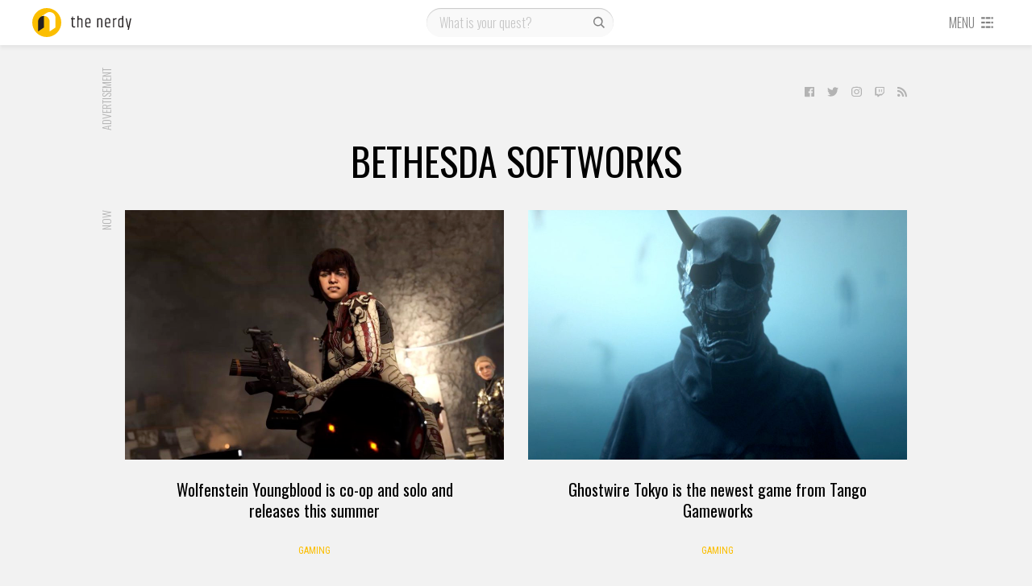

--- FILE ---
content_type: text/css
request_url: https://thenerdy.com/wp-content/themes/tbfour/resources/css/thenerdy/gdpr.css?ver=1596135105
body_size: -30
content:
.qc-cmp-ui{background-color:#FBBE00!important;}
.qc-cmp-ui a{text-decoration:none;}
.qc-cmp-ui a, .qc-cmp-ui h1, .qc-cmp-ui h2, .qc-cmp-ui h3, .qc-cmp-ui h4{color:#ffffff;}
.qc-cmp-button { background-color: #5c4500 !important; border-color: #5c4500 !important; color: #ffffff !important; }
.qc-cmp-button:hover{ background-color: #241f20 !important; color: #ffffff !important; }
.qc-cmp-button.qc-cmp-secondary-button { background-color: transparent !important; border-color: #ffffff !important; color: #ffffff !important; opacity: 0.6;}
.qc-cmp-button.qc-cmp-secondary-button:hover{ opacity:1; }
.qc-cmp-alt-action:hover { color:#fff; }
.qc-cmp-small-toggle.qc-cmp-toggle-on, .qc-cmp-toggle.qc-cmp-toggle-on{background-color:#5c4500 !important;border-color:#5c4500 !important;}
.qc-cmp-small-toggle, .qc-cmp-toggle { background-color: #b3b3b3 !important; border-color: #b3b3b3 !important; }
.qc-cmp-publisher-logo{max-height:150px !important;}
.qc-cmp-main-messaging{color: #ffffff !important;}
.qc-cmp-table{color:#111111 !important;}
.qc-cmp-table-header{color:#ffffff !important;}
@media (max-width:700px){.qc-cmp-main-messaging{text-align:center;}}

--- FILE ---
content_type: text/plain
request_url: https://www.google-analytics.com/j/collect?v=1&_v=j102&a=1181764454&t=pageview&_s=1&dl=https%3A%2F%2Fthenerdy.com%2Ftag%2Fbethesda-softworks%2F&ul=en-us%40posix&dt=Bethesda%20Softworks%20%7C%20The%20Nerdy&sr=1280x720&vp=1280x720&_u=IEBAAEABAAAAACAAI~&jid=1709595886&gjid=561740550&cid=697327027.1768757716&tid=UA-8941471-5&_gid=1554061546.1768757716&_r=1&_slc=1&z=654647912
body_size: -449
content:
2,cG-YSR86ZK0BR